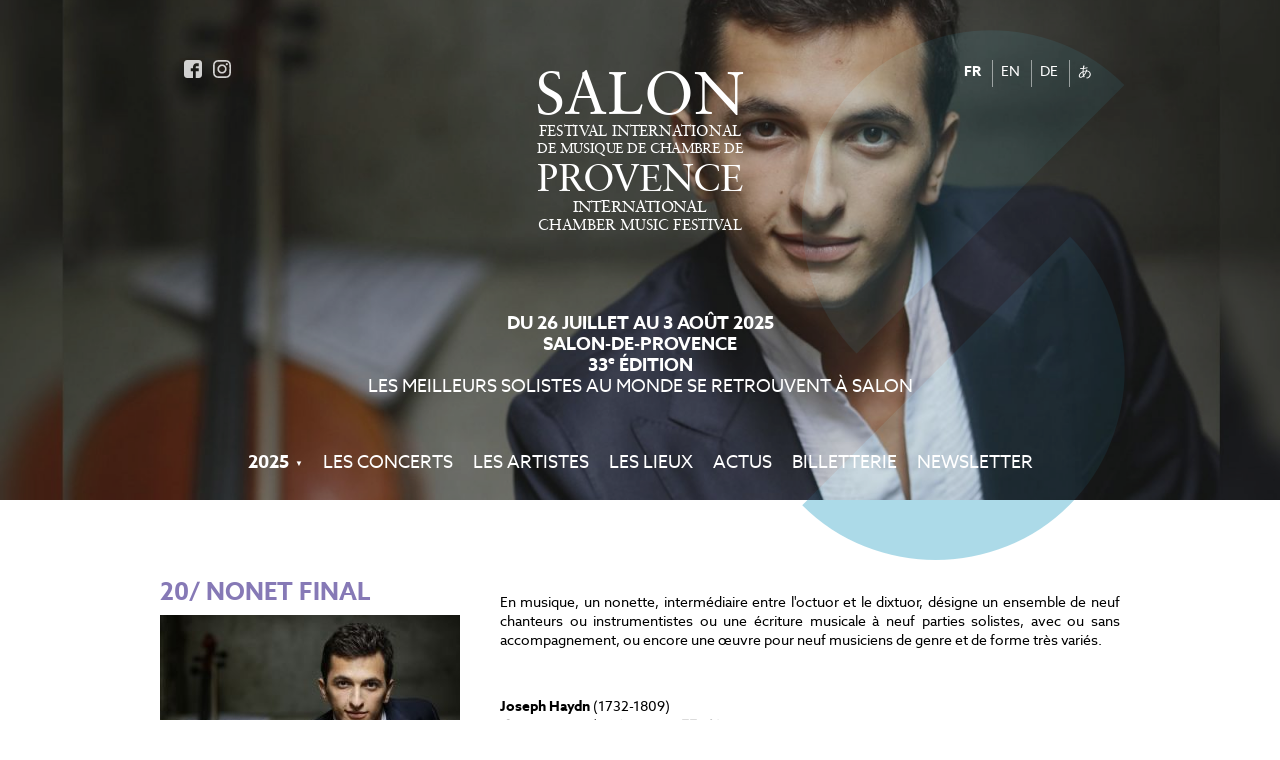

--- FILE ---
content_type: text/html; charset=UTF-8
request_url: https://festival-salon.fr/fr/concerts/106-20-nonet-final
body_size: 5192
content:
<!DOCTYPE HTML>
<html lang="fr">
<head>
	<title>Concert: 20/ Nonet Final | Festival Salon Du 26 Juillet au 3 Août 2025</title>
	<meta charset="utf-8"/>	<!--

         000000
        00    00
       00      00
       00      00

    TTTTTTTT   II   XX   XX
       TT      II    XX XX
       TT      II     XXX
       TT      II     X X
       TT      II    XX
       TT      II   XX   22
                          22
       00      00        22
       00      00       22
       00      00      22
        00    00     22
         000000     22222222

	Design made by tix02.be, 2026	-->
		<meta name="Author" content="tix02.be">
	<meta name="Copyright" content="tix02.be">
	<meta http-equiv="X-UA-Compatible" content="IE=edge">
	<meta name="description" content="Festival International de Musique de Chambre de Salon-de-Provence - Du 26 Juillet au 3 Août 2025">

	<meta name="viewport" content="width=device-width,initial-scale=1,minimum-scale=1,maximum-scale=1,user-scalable=no">
	<meta name="mobile-web-app-capable" content="yes">


	<!-- Opengraph -->
	<meta property="og:title" content="Festival International de Musique de Chambre de Salon-de-Provence" />
	<meta property="og:url" content="https://festival-salon.fr/" />
	<meta property="og:description" content="Festival International de Musique de Chambre de Salon-de-Provence - Du 26 Juillet au 3 Août 2025" />
	<meta property="og:type" content="website" />

		<meta property="og:locale" content="fr_FR">
		<meta property="og:locale:alternate" content="en_GB">
		<meta property="og:locale:alternate" content="de_DE">
		<meta property="og:locale:alternate" content="ja_JP">
		<meta property="og:image" content="https://festival-salon.fr/media/headers/musique-emperi-salon-provence-2.jpg">

	<!-- Twitter -->
	<meta name="twitter:site" content="Festival Salon">
	<meta name="twitter:card" content="summary">
	<meta name="twitter:title" content="Festival International de Musique de Chambre de Salon-de-Provence">
	<meta name="twitter:description" content="Festival International de Musique de Chambre de Salon-de-Provence - Du 26 Juillet au 3 Août 2025">

	<link rel="apple-touch-icon" sizes="57x57" href="/apple-touch-icon-57x57.png">
	<link rel="apple-touch-icon" sizes="60x60" href="/apple-touch-icon-60x60.png">
	<link rel="apple-touch-icon" sizes="72x72" href="/apple-touch-icon-72x72.png">
	<link rel="apple-touch-icon" sizes="76x76" href="/apple-touch-icon-76x76.png">
	<link rel="apple-touch-icon" sizes="114x114" href="/apple-touch-icon-114x114.png">
	<link rel="apple-touch-icon" sizes="120x120" href="/apple-touch-icon-120x120.png">
	<link rel="apple-touch-icon" sizes="144x144" href="/apple-touch-icon-144x144.png">
	<link rel="apple-touch-icon" sizes="152x152" href="/apple-touch-icon-152x152.png">
	<link rel="apple-touch-icon" sizes="180x180" href="/apple-touch-icon-180x180.png">
	<link rel="icon" type="image/png" href="/favicon-32x32.png" sizes="32x32">
	<link rel="icon" type="image/png" href="/favicon-194x194.png" sizes="194x194">
	<link rel="icon" type="image/png" href="/favicon-96x96.png" sizes="96x96">
	<link rel="icon" type="image/png" href="/android-chrome-192x192.png" sizes="192x192">
	<link rel="icon" type="image/png" href="/favicon-16x16.png" sizes="16x16">
	<link rel="manifest" href="/manifest.json">
	<link rel="mask-icon" href="/safari-pinned-tab.svg" color="#5bbad5">
	<meta name="apple-mobile-web-app-title" content="Salon">
	<meta name="application-name" content="Salon">
	<meta name="msapplication-TileColor" content="#59b5d0">
	<meta name="msapplication-TileImage" content="/mstile-144x144.png">
	<meta name="theme-color" content="#ffffff">

	<link rel="dns-prefetch" href="https://ajax.googleapis.com" />
	<link rel="dns-prefetch" href="https://v.calameo.com" />
	<link rel="dns-prefetch" href="https://www.googletagmanager.com" />

	<link rel="stylesheet" href="/assets/css/application.css?v=20250505">

	<script src="/assets/js/modernizr.js"></script>

	<script>
	var locale = 'fr';
    </script>

    <script async src="https://www.googletagmanager.com/gtag/js?id=G-CHLGBBPF09"></script>
    <script>
      window.dataLayer = window.dataLayer || [];
      function gtag(){dataLayer.push(arguments);}
      gtag('js', new Date());

      gtag('config', 'G-CHLGBBPF09');
    </script>
</head>
<body class="home fr">

	<div id="wrapper">
		<header id="header">
			<div class="holder">
				<h1 id="event-top-title">
					<span class="ett-line1">Salon</span>
					<span class="ett-line2">Festival International</span>
					<span class="ett-line3">de Musique de Chambre de</span>
					<span class="ett-line4">Provence</span>
					<span class="ett-line5">International</span>
					<span class="ett-line6">Chamber Music Festival</span>
				</h1>

				<h2 id="event-top-info">
					<span class="eti-line1">Du 26 Juillet au 3 Août 2025</span>
					<span class="eti-line2">Salon-de-Provence</span>
					<span class="eti-line3">33<sup>e</sup> édition</span>
					<span class="eti-line4">Les meilleurs solistes au monde se retrouvent à Salon</span>
				</h2>

				
				
<div nav class="primary-nav" id="primary-top-nav">
	<nav class="primary-nav-content" role="navigation">
		<ul class="menu">
			<li class="has-children year">
				<a href="/fr/" rel="home" style="font-size:1.8rem;">2025</a>
				<div class="submenu bigmenu">
										<ul class="submenu-group sg--main">
                                                <li>
							<a href="/fr/">2025</a>
						</li>
                        							                    <li><a href="/fr/archives/2024">2024</a></li>
	                    	                    <li><a href="/fr/archives/2023">2023</a></li>
	                    	                    <li><a href="/fr/archives/2022">2022</a></li>
	                    	                    <li><a href="/fr/archives/2021">2021</a></li>
	                    	                    <li><a href="/fr/archives/2020">2020</a></li>
	                    	                    <li><a href="/fr/archives/2019">2019</a></li>
	                    	                    <li><a href="/fr/archives/2018">2018</a></li>
	                    	                    <li><a href="/fr/archives/2017">2017</a></li>
	                    	                    <li><a href="/fr/archives/2016">2016</a></li>
	                    					</ul>
										<ul class="submenu-group sg--int">
                        							                    <li><a href="/fr/archives/scenes-interieures-24-25">Scènes intérieures 24/25</a></li>
	                    	                    <li><a href="/fr/archives/scenes-interieures-23-24">Scènes intérieures 23/24</a></li>
	                    	                    <li><a href="/fr/archives/scenes-interieures-22-23">Scènes intérieures 22/23</a></li>
	                    	                    <li><a href="/fr/archives/scenes-interieures-21-22">Scènes intérieures 21/22</a></li>
	                    	                    <li><a href="/fr/archives/scenes-interieures-2021">Scènes intérieures 2021</a></li>
	                    	                    <li><a href="/fr/archives/scenes-interieures-19-20">Scènes intérieures 19/20</a></li>
	                    	                    <li><a href="/fr/archives/scenes-interieures-18-19">Scènes intérieures 18/19</a></li>
	                    	                    <li><a href="/fr/archives/scenes-interieures-17-18">Scènes intérieures 17/18</a></li>
	                    	                    <li><a href="/fr/archives/les-scenes-interieures">Scènes intérieures 16/17</a></li>
	                    					</ul>
										<ul class="submenu-group sg--history">
						<li><a href="/fr/archives">Histoire</a></li>
					</ul>
				</div>
			</li>

						<li class="shows">
				<a href="/fr/" rel="home">Les Concerts</a>
			</li>
						<li class="artists">
				<a href="/fr/artistes">Les Artistes</a>			</li>
			<li class="places">
				<a href="/fr/lieux">Les Lieux</a>			</li>
						<li class="news">
				<a href="/fr/news">Actus</a>			</li>
			<li class="tickets">
				<a href="https://shop.utick.net/?pos=FESTIVALSALON&module=CATALOGUE" target="_blank">Billetterie</a>
			</li>
						<li class="newsletter ">
				<a href="/fr/newsletter">Newsletter</a>			</li>
					</ul>

										<ul class="localizator">
											<li class="active"><a href="/fr/concerts/106-20-nonet-final">FR</a></li>
											<li><a href="/en">EN</a></li>
											<li><a href="/de">DE</a></li>
											<li><a href="/ja">あ</a></li>
									</ul>
				<ul class="social-networks">
	<li class="social-network"><a href="https://www.facebook.com/festivaldesalon/" target="_blank"><img src="/assets/img/social-facebook.svg" alt="facebook"></a></li>
		<li class="social-network"><a href="https://www.instagram.com/festival_salon/" target="_blank"><img src="/assets/img/social-instagram.svg" alt="instagram"></a></li>
    </ul>

	</nav>


		<button class="hamburger hamburger--collapse" type="button">
		<span class="hamburger-box">
			<span class="hamburger-inner"></span>
		</span>
	</button>
	</div>
								<ul class="localizator">
											<li class="active"><a href="/fr/concerts/106-20-nonet-final">FR</a></li>
											<li><a href="/en">EN</a></li>
											<li><a href="/de">DE</a></li>
											<li><a href="/ja">あ</a></li>
									</ul>
				<ul class="social-networks">
	<li class="social-network"><a href="https://www.facebook.com/festivaldesalon/" target="_blank"><img src="/assets/img/social-facebook.svg" alt="facebook"></a></li>
		<li class="social-network"><a href="https://www.instagram.com/festival_salon/" target="_blank"><img src="/assets/img/social-instagram.svg" alt="instagram"></a></li>
    </ul>
			</div>

						<div id="header-slider">
				<ul id="header-slides">
										<li style="background-image:url('/media/pictures/aurelin-pascal-violoncelliste-cello-BIO-20190412092137-cover.jpg');" class="header-slide current"><img src="/media/pictures/aurelin-pascal-violoncelliste-cello-BIO-20190412092137-cover.jpg" alt="Festival Salon"></li>
									</ul>
			</div>

			<div id="salon-logotype-s"><img src="/assets/img/festival-salon-logotype@2x.png" alt="Festival de Musique de Chambre de Salon - Logotype"></div>
		</header>

		<div id="contents">
						<main id="show" role="main" class="section content">
				<div class="holder">
					
					<article class="show-details" id="show-106">
						<header class="show-details-header">
							<h1 class="show-title">20/ Nonet Final</h1>
							
														<div class="show-thumbnail">
								<img src="/media/pictures/aurelin-pascal-violoncelliste-cello-BIO-20190412092137-thumbrect.jpg" alt="20/ Nonet Final">
							</div>
														
							<h2 class="show-subtitle"></h2>
							
							<div class="show-venue">
								<time datetime="2019-08-05T20:30:00+02:00">Lundi 5 août 20h30</time>, <br>
								<span class="venue-location"><a href="/fr/lieux/3-chateau-de-l-emperi">Château de l&#039;Empéri</a></span>
															</div>
							
													</header>
						
						<main class="show-details-main user-content">
							<p>En musique, un nonette, interm&eacute;diaire entre l'octuor et le dixtuor, d&eacute;signe un ensemble de neuf chanteurs ou instrumentistes ou une &eacute;criture musicale &agrave; neuf parties solistes, avec ou sans accompagnement,&nbsp;ou encore une &oelig;uvre pour neuf musiciens de genre et de forme tr&egrave;s vari&eacute;s.</p>
<p>&nbsp;</p>
<p><strong>Joseph Haydn </strong>(1732-1809)<br /><em>Quatuor en sol majeur opus 77 n&deg;1</em></p>
<p><strong>Quatuor Mona<br /></strong><strong>Verena Chen </strong>violon<br /><strong>Roxana Rastegar </strong>violon<br /><strong>Arianna Smith </strong>alto<br /><strong>Caroline Sypniewski </strong>violoncelle</p>
<p>&nbsp;</p>
<p><strong>Jean-Baptiste Barri&egrave;re</strong> (1707-1747)<br /><em>Sonate n&deg;10 pour deux violoncelles en Sol majeur</em></p>
<p>&emsp;<strong>Claudio Boh&oacute;rquez</strong> violoncelle<br /> &emsp;<strong>Aur&eacute;lien Pascal</strong> violoncelle</p>
<div><strong>Wolfgang Amadeus Mozart</strong> (1756-1791)</div>
<p><em>Quintette en mi b&eacute;mol majeur K. 452</em></p>
<p>&emsp;<strong>Paul Meyer</strong> clarinette<br /> &emsp;<strong>Fran&ccedil;ois Meyer</strong> hautbois<br /> &emsp;<strong>Gilbert Audin</strong> basson<br /> &emsp;<strong>David Guerrier</strong> cor<br /> &emsp;<strong>Th&eacute;o Fouchenneret</strong> piano</p>
<div><strong>Amy Beach</strong> (1867-1944)</div>
<div><em>Th&egrave;me et variations pour fl&ucirc;te et quatuor &agrave; cordes opus 80 (1920)</em></div>
<div>&nbsp;</div>
<div>&emsp;<strong>Emmanuel Pahud</strong> fl&ucirc;te<br /> &emsp;<strong>Quatuor Mona </strong></div>
<p><strong>Louis Spohr</strong> (1784-1859)<br /><em>Nonette en fa majeur opus 31</em></p>
<p>&emsp;<strong>Maja Avramovic</strong> violon &emsp;<br /> &emsp;<strong>Karen Gomyo</strong> violon<br /> &emsp;<strong>Joaqu&iacute;n Riquelme Garc&iacute;a</strong> alto<br /> &emsp;<strong>Claudio Boh&oacute;rquez</strong> violoncelle<br /> &emsp;<strong>Olivier Thiery</strong> contrebasse<br /> &emsp;<strong>Paul Meyer</strong> clarinette<br /> &emsp;<strong>Fran&ccedil;ois Meyer</strong> hautbois<br /> &emsp;<strong>Gilbert Audin</strong> basson<br /> <strong>&emsp;Jimmy Charitas</strong>&nbsp;cor</p>						</main>
						
						
					</article>
					
					
					<div class="shows-navigation" role="navigation">
						<div class="shows-nav-items">
														<span class="previous-show">
								<a href="/concerts/105-19-oscar">
									<span class="arrow">&#x2794;</span>
									19/ Oscar								</a>
							</span>
														<span class="next-show">
								<a href="/concerts/109-chanson-populaire-en-trio">
									1_Chanson populaire en trio									<span class="arrow">&#x2794;</span>
								</a>
							</span>
													</div>
					</div>
				</div>
			</main>
<section id="about-text" class="section">
	<div class="holder">
		<div class="about-salon-story">
			<p>Créé en 1993 par Eric Le Sage, Paul Meyer et Emmanuel Pahud, le Festival International de Musique de Chambre de Provence (Musique à L’Empéri) rassemble chaque été une trentaine de Solistes de premier plan autour d’une programmation inédite et dans un cadre exceptionnel à l’acoustique époustouflante !</p>
		</div>
		
		<div class="about-salon-links">
			<p>
				<a href="/fr/musique-emperi">Plus d&#039;infos</a>				<a href="/fr/telechargements">Téléchargements</a>				<a href="/fr/abonnements-pass">Abonnements et Pass</a>			</p>
		</div>
	</div>
</section>		</div>



		<footer id="footer">
			<div class="holder">
				
<div nav class="primary-nav" id="primary-foot-nav">
	<nav class="primary-nav-content" role="navigation">
		<ul class="menu">
			<li class="has-children year">
				<a href="/fr/" rel="home" style="font-size:1.8rem;">2025</a>
				<div class="submenu bigmenu">
										<ul class="submenu-group sg--main">
                                                <li>
							<a href="/fr/">2025</a>
						</li>
                        							                    <li><a href="/fr/archives/2024">2024</a></li>
	                    	                    <li><a href="/fr/archives/2023">2023</a></li>
	                    	                    <li><a href="/fr/archives/2022">2022</a></li>
	                    	                    <li><a href="/fr/archives/2021">2021</a></li>
	                    	                    <li><a href="/fr/archives/2020">2020</a></li>
	                    	                    <li><a href="/fr/archives/2019">2019</a></li>
	                    	                    <li><a href="/fr/archives/2018">2018</a></li>
	                    	                    <li><a href="/fr/archives/2017">2017</a></li>
	                    	                    <li><a href="/fr/archives/2016">2016</a></li>
	                    					</ul>
										<ul class="submenu-group sg--int">
                        							                    <li><a href="/fr/archives/scenes-interieures-24-25">Scènes intérieures 24/25</a></li>
	                    	                    <li><a href="/fr/archives/scenes-interieures-23-24">Scènes intérieures 23/24</a></li>
	                    	                    <li><a href="/fr/archives/scenes-interieures-22-23">Scènes intérieures 22/23</a></li>
	                    	                    <li><a href="/fr/archives/scenes-interieures-21-22">Scènes intérieures 21/22</a></li>
	                    	                    <li><a href="/fr/archives/scenes-interieures-2021">Scènes intérieures 2021</a></li>
	                    	                    <li><a href="/fr/archives/scenes-interieures-19-20">Scènes intérieures 19/20</a></li>
	                    	                    <li><a href="/fr/archives/scenes-interieures-18-19">Scènes intérieures 18/19</a></li>
	                    	                    <li><a href="/fr/archives/scenes-interieures-17-18">Scènes intérieures 17/18</a></li>
	                    	                    <li><a href="/fr/archives/les-scenes-interieures">Scènes intérieures 16/17</a></li>
	                    					</ul>
										<ul class="submenu-group sg--history">
						<li><a href="/fr/archives">Histoire</a></li>
					</ul>
				</div>
			</li>

						<li class="artists">
				<a href="/fr/artistes">Les Artistes</a>			</li>
			<li class="places">
				<a href="/fr/lieux">Les Lieux</a>			</li>
						<li class="news">
				<a href="/fr/news">Actus</a>			</li>
			<li class="tickets">
				<a href="https://shop.utick.net/?pos=FESTIVALSALON&module=CATALOGUE" target="_blank">Billetterie</a>
			</li>
						<li class="newsletter ">
				<a href="/fr/newsletter">Newsletter</a>			</li>
					</ul>

										<ul class="localizator">
											<li class="active"><a href="/fr/concerts/106-20-nonet-final">FR</a></li>
											<li><a href="/en">EN</a></li>
											<li><a href="/de">DE</a></li>
											<li><a href="/ja">あ</a></li>
									</ul>
				<ul class="social-networks">
	<li class="social-network"><a href="https://www.facebook.com/festivaldesalon/" target="_blank"><img src="/assets/img/social-facebook.svg" alt="facebook"></a></li>
		<li class="social-network"><a href="https://www.instagram.com/festival_salon/" target="_blank"><img src="/assets/img/social-instagram.svg" alt="instagram"></a></li>
    </ul>

	</nav>


	</div>

				<div id="ticketing-info">
					<h3 class="ticketinfo-title">Billetterie et renseignements</h3>
                    <p>
						Sur internet						(assistance&nbsp;:						<a href="tel:+33626761795">06 26 76 17 95</a> / 
						<a href="mailto:info@festival-salon.fr">info@festival-salon.fr</a>)
					</p>
				</div>

				


<div id="partners-foot">
    <div class="partners-row">
        <div class="partners-group">
            <h4 class="partners-title">Directeurs artistiques</h4>
            <ul class="partners-logos">
                                <li><a href="/fr/" target="_blank"><img src="/assets/img/partners/eric-paul-emmanuel@2x.png" width="111" /></a></li>
                            </ul>
        </div>

        <div class="partners-group">
            <h4 class="partners-title">Partenaires institutionnels</h4>
            <ul class="partners-logos">
                                <li><a href="https://www.salondeprovence.fr" target="_blank"><img src="/assets/img/partners/ville-salon@2x.png" width="85" /></a></li>
                                <li><a href="http://www.regionpaca.fr" target="_blank"><img src="/assets/img/partners/region-paca@2x.png" width="160" /></a></li>
                                <li><a href="https://www.departement13.fr" target="_blank"><img src="/assets/img/partners/departement-bouche-du-rhone@2x.png" width="160" /></a></li>
                                <li><a href="https://ampmetropole.fr/" target="_blank"><img src="/assets/img/partners/la-metropole@2x.png" width="120" /></a></li>
                                <li><a href="https://spedidam.fr/" target="_blank"><img src="/assets/img/partners/spedidam@2x.png" width="85" /></a></li>
                                <li><a href="http://www.culturecommunication.gouv.fr/Regions/Drac-Paca/Politique-et-actions-culturelles/Livre-et-lecture/Bibliotheques-en-Paca/Bouches-du-Rhone" target="_blank"><img src="/assets/img/partners/rf-culture-communication@2x.png" width="75" /></a></li>
                            </ul>
        </div>
    </div>

    <div class="partners-row">
        <div class="partners-group">
            <h4 class="partners-title">Mécènes</h4>
            <ul class="partners-logos">
                                <li style="margin-left:18px"><a href="http://www.buffetcrampon.fr" target="_blank"><img src="/assets/img/partners/buffet-crampon@2x.png" width="74" /></a></li>
                                <li><a href="https://www.fnac.com/Salon-de-Provence/Fnac-Salon-de-Provence/cl455/w-4" target="_blank"><img src="/assets/img/partners/fnac-com@2x.png" width="74" /></a></li>
                                <li><a href="https://www.group-indigo.com/fr/fondation-indigo/" target="_blank"><img src="/assets/img/partners/fondation-indigo.png" width="150" /></a></li>
                            </ul>
        </div>

		    </div>

    <div class="partners-row">
        <div class="partners-group">
            <h4 class="partners-title">Partenaires</h4>
            <ul class="partners-logos">
                                <li><a href="http://www.visitsalondeprovence.com" target="_blank"><img src="/assets/img/partners/office-tourisme-salon@2x.png" width="46" /></a></li>
                                <li><a href="http://paroissesalongrans.fr" target="_blank"><img src="/assets/img/partners/paroisse-salon@2x.png" width="52" /></a></li>
                                <li><a href="https://www.eglise-protestante-unie.fr" target="_blank"><img src="/assets/img/partners/eglise-protestante-france@2x.png" width="103" /></a></li>
                                <li><a href="http://www.abbaye-de-saintecroix.fr" target="_blank"><img src="/assets/img/partners/garrigae@2x.png" width="81" /></a></li>
                                <li><a href="http://domaineroustan.fr/" target="_blank"><img src="/assets/img/partners/domaine-roustan@2x.png" width="54" /></a></li>
                                <li><a href="https://www.marius-fabre.com/fr/" target="_blank"><img src="/assets/img/partners/marius-fabre-2018@2x.png" width="59" /></a></li>
                                <li><a href="https://www.maene.be/" target="_blank"><img src="/assets/img/partners/chris-maene@2x.png" width="99" /></a></li>
                                <li><a href="https://www.lesbeates.com/" target="_blank"><img src="/assets/img/partners/les-beates.png" width="59" /></a></li>
                                <li style="opacity:.7"><a href="https://www.aixenprovence.fr/Conservatoire" target="_blank"><img src="/assets/img/partners/conservatoire-aix.png" width="108" /></a></li>
                                <li><a href="https://www.cavema.be" target="_blank"><img src="/assets/img/partners/cavema.png" width="90" /></a></li>
                                <li style="opacity:.7"><a href="https://fr.parkindigo.com/parking/salon-de-provence-13300/emperi-13010400" target="_blank"><img src="/assets/img/partners/indigo.png" width="81" /></a></li>
                                <li style="opacity:.7"><a href="https://fr.parkindigo.com/parking/salon-de-provence-13300/emperi-13010400" target="_blank"><img src="/assets/img/partners/provence-tourisme.png" width="81" /></a></li>
                                <li style="opacity:.6"><a href="https://www.myprovence.fr/" target="_blank"><img src="/assets/img/partners/olympic-location.png" width="81" /></a></li>
                            </ul>
        </div>
    </div>

    <div class="partners-row" style="margin-top:40px">
        <div class="partners-group">
            <h4 class="partners-title">Un festival membre du</h4>
            <ul class="partners-logos">
                                <li><a href="https://cofees.fr/" target="_blank"><img src="/assets/img/partners/cofees.png" width="75" /></a></li>
                            </ul>
        </div>
    </div>
</div>
			</div>


            <div class="site-credits">
                <a href="https://www.tix02.be/" target="_blank" title="tix02 : Développement web, mobile app, branding, communication visuelle">
                    <img src="https://assets.tix02.be/tix02-512.svg" alt="tix02 : Développement web, mobile app, branding, communication visuelle">
                </a>
            </div>

            		</footer>
	</div>

    <script src="https://ajax.googleapis.com/ajax/libs/jquery/2.1.0/jquery.min.js"></script>
	<script src="/assets/js/application.js?v=20250505"></script>
	

	</body>
</html>


--- FILE ---
content_type: text/css
request_url: https://festival-salon.fr/assets/css/application.css?v=20250505
body_size: 9664
content:
:root{--ease-in-sine:cubic-bezier(.47,0,.745,.715);--ease-out-sine:cubic-bezier(.39,.575,.565,1);--ease-in-out-sine:cubic-bezier(.445,.05,.55,.95);--ease-in-quad:cubic-bezier(.55,.085,.68,.53);--ease-out-quad:cubic-bezier(.25,.46,.45,.94);--ease-in-out-quad:cubic-bezier(.455,.03,.515,.955);--ease-in-cubic:cubic-bezier(.55,.055,.675,.19);--ease-out-cubic:cubic-bezier(.215,.61,.355,1);--ease-in-out-cubic:cubic-bezier(.645,.045,.355,1);--ease-in-quart:cubic-bezier(.895,.03,.685,.22);--ease-out-quart:cubic-bezier(.165,.84,.44,1);--ease-in-out-quart:cubic-bezier(.77,0,.175,1);--ease-in-quint:cubic-bezier(.755,.05,.855,.06);--ease-out-quint:cubic-bezier(.23,1,.32,1);--ease-in-out-quint:cubic-bezier(.86,0,.07,1);--ease-in-expo:cubic-bezier(.95,.05,.795,.035);--ease-out-expo:cubic-bezier(.19,1,.22,1);--ease-in-out-expo:cubic-bezier(1,0,0,1);--ease-in-circ:cubic-bezier(.6,.04,.98,.335);--ease-out-circ:cubic-bezier(.075,.82,.165,1);--ease-in-out-circ:cubic-bezier(.785,.135,.15,.86);--ease-in-back:cubic-bezier(.6,-.28,.735,.045);--ease-out-back:cubic-bezier(.175,.885,.32,1.275);--ease-in-out-back:cubic-bezier(.68,-.55,.265,1.55)}html,body,div,span,applet,object,iframe,h1,h2,h3,h4,h5,h6,p,blockquote,pre,a,abbr,acronym,address,big,cite,code,del,dfn,em,font,img,ins,kbd,q,s,samp,small,strike,strong,sub,sup,tt,var,b,u,i,center,dl,dt,dd,ol,ul,li,fieldset,form,label,legend,table,caption,tbody,tfoot,thead,tr,th,td{vertical-align:baseline;background:0 0;border:0;outline:0;margin:0;padding:0;font-size:100%}body{line-height:1}ol,ul{list-style:none}blockquote,q{quotes:none}:focus{outline:0}ins{text-decoration:none}del{text-decoration:line-through}table{border-collapse:collapse;border-spacing:0}article,aside,dialog,figure,footer,header,hgroup,menu,nav,section{margin:0;padding:0;display:block}address{font-style:normal}.resetList{margin:0;list-style:none}.smoothScroll{-webkit-overflow-scrolling:touch;overflow-y:scroll}@font-face{font-family:Azo Sans;src:url(../fonts/AzoSans-Bold.eot);src:url(../fonts/AzoSans-Bold.eot?#iefix)format("embedded-opentype"),url(../fonts/AzoSans-Bold.woff)format("woff"),url(../fonts/AzoSans-Bold.ttf)format("truetype"),url(../fonts/AzoSans-Bold.svg#8af5df702f02b9583b87bc6919a52861)format("svg");font-style:normal;font-weight:700;font-display:swap}@font-face{font-family:Azo Sans;src:url(../fonts/AzoSans-Light.eot);src:url(../fonts/AzoSans-Light.eot?#iefix)format("embedded-opentype"),url(../fonts/AzoSans-Light.woff)format("woff"),url(../fonts/AzoSans-Light.ttf)format("truetype"),url(../fonts/AzoSans-Light.svg#861a10a49fe1e2895f58ef845c0035ee)format("svg");font-style:normal;font-weight:200;font-display:swap}@font-face{font-family:Azo Sans;src:url(../fonts/AzoSans-Regular.eot);src:url(../fonts/AzoSans-Regular.eot?#iefix)format("embedded-opentype"),url(../fonts/AzoSans-Regular.woff)format("woff"),url(../fonts/AzoSans-Regular.ttf)format("truetype"),url(../fonts/AzoSans-Regular.svg#b72d077470abd414c05768df00da1e4b)format("svg");font-style:normal;font-weight:400;font-display:swap}@font-face{font-family:Sabon LT Std;src:url(../fonts/SabonLTStd-Bold.eot);src:url(../fonts/SabonLTStd-Bold.eot?#iefix)format("embedded-opentype"),url(../fonts/SabonLTStd-Bold.woff)format("woff"),url(../fonts/SabonLTStd-Bold.ttf)format("truetype"),url(../fonts/SabonLTStd-Bold.svg#70ee491c7f6360e9684699aa507e5d7d)format("svg");font-style:normal;font-weight:700;font-display:swap}@font-face{font-family:Sabon LT Std;src:url(../fonts/SabonLTStd-Italic.eot);src:url(../fonts/SabonLTStd-Italic.eot?#iefix)format("embedded-opentype"),url(../fonts/SabonLTStd-Italic.woff)format("woff"),url(../fonts/SabonLTStd-Italic.ttf)format("truetype"),url(../fonts/SabonLTStd-Italic.svg#65e22b9ff987985f5952bc77b8b46d72)format("svg");font-style:italic;font-weight:400;font-display:swap}@font-face{font-family:Sabon LT Std;src:url(../fonts/SabonLTStd-Roman.eot);src:url(../fonts/SabonLTStd-Roman.eot?#iefix)format("embedded-opentype"),url(../fonts/SabonLTStd-Roman.woff)format("woff"),url(../fonts/SabonLTStd-Roman.ttf)format("truetype"),url(../fonts/SabonLTStd-Roman.svg#59d15594ba56e08ed9074d156572c263)format("svg");font-style:normal;font-weight:400;font-display:swap}*{box-sizing:border-box}html,body{height:100%}html{font-size:62.5%}body{text-align:left;background-color:#fff;font:1.4rem/18px Azo Sans;overflow-x:hidden}html>body{font-size:14px}h1,h2,h3,h4,h5,h6{font-weight:400}ul,ol{margin:0;padding:0;list-style:none}strong,b{font-weight:700}a{text-decoration:none}.issuubox a{color:#878786;font-weight:700}.issuubox a:hover{color:#e20714}.no-touch.csstransitions a{transition:all .2s ease-out}.user-content p,.user-content li{line-height:1.4}.user-content p{margin:1em 0}.user-content ul,.user-content ol{margin:0 0 1.5em 20px}.user-content ul{list-style:square}.user-content ol{list-style:decimal}.user-content li{margin:.5em 0}.user-content a{color:#e20714;font-weight:700;display:inline-block;position:relative}.user-content a:after{content:" ";background:#fdb8bc;width:100%;height:1px;transition:all .2s ease-out;display:block;position:absolute;bottom:-2px;left:0}.user-content a:hover{color:#8679b6}.user-content a:hover:after{background-color:#8679b6}.page-title{text-transform:uppercase;color:#8679b6;font-size:2.4rem;font-weight:700;line-height:1.2}.primary-nav{text-align:center;font-size:1.8rem}.primary-nav .primary-nav-content>.menu>li{text-transform:uppercase;vertical-align:middle;display:inline-block;position:relative}.primary-nav .primary-nav-content>.menu>li a{padding:8px;line-height:1;display:block}.primary-nav .primary-nav-content>.menu>li.has-children>a:after{content:"▼";vertical-align:middle;margin-left:6px;font-size:.8rem;display:inline-block}.primary-nav .primary-nav-content>.menu>li.has-children:hover .submenu{display:block}.primary-nav .primary-nav-content>.menu>li.has-children:hover .submenu.bigmenu{display:flex}.primary-nav .primary-nav-content>.menu>li:first-child>a{font-size:2.4rem;font-weight:700}.primary-nav .primary-nav-content .submenu{background-color:#fff;width:220px;padding:20px 10px;font-size:1.4rem;display:none;position:absolute;top:40px;left:50%;transform:translate(-50%);box-shadow:0 0 20px #0000001a}.primary-nav .primary-nav-content .submenu.bigmenu{width:465px;padding-left:0;padding-right:0;left:-10px;transform:none}.primary-nav .primary-nav-content .submenu.bigmenu>.submenu-group{text-align:left;padding:0 10px}.primary-nav .primary-nav-content .submenu.bigmenu>.submenu-group>li{min-height:32px}.primary-nav .primary-nav-content .submenu.bigmenu>.submenu-group.sg--main{flex:0 0 100px;font-size:1.6rem}.primary-nav .primary-nav-content .submenu.bigmenu>.submenu-group.sg-int{flex:0 0 200px}.primary-nav .primary-nav-content .submenu.bigmenu>.submenu-group.sg-history{flex:0 0 60px}.primary-nav .primary-nav-content .submenu.bigmenu:before{left:28px!important}.primary-nav .primary-nav-content .submenu:before{content:" ";transform-origin:50%;background-color:#fff;width:20px;height:20px;display:block;position:absolute;top:-8px;left:calc(50% - 6px);transform:rotate(45deg)}.primary-nav .primary-nav-content .submenu a{text-transform:none;padding:6px 16px;display:block;color:#4a4a4a!important}.primary-nav .primary-nav-content .submenu a:hover{opacity:.7}@media (-ms-high-contrast:none){#primary-top-nav{margin-bottom:-50px}}#primary-top-nav .hamburger{z-index:999;display:none;position:fixed;top:10px;left:10px}#primary-top-nav .menu a:hover{color:#fff}#primary-top-nav .menu li>a{color:#fff;position:relative}#primary-top-nav .menu li>a:hover{color:#fff}#primary-top-nav .menu li>a:before{content:" ";position:absolute;left:0}#primary-top-nav .menu li.has-children>a:before{z-index:-2;background-color:#0000;width:100%;height:50px;top:0}#primary-top-nav .menu li:not(.has-children)>a{overflow:hidden}#primary-top-nav .menu li:not(.has-children)>a:before{background-color:#fff;width:0;height:2px;transition:all .2s ease-out;bottom:0}#primary-top-nav .menu li:not(.has-children)>a:hover:before{width:100%}#primary-top-nav .menu .active a{font-weight:700}#primary-foot-nav{border-top:1px solid #59b5d0;border-bottom:1px solid #59b5d0;margin:40px 0;padding:10px 0;font-size:1.6rem}#primary-foot-nav .menu a{color:#4a4a4a}#primary-foot-nav .menu a:hover{color:#8679b6}#primary-foot-nav .menu>li a{padding:8px 12px}#primary-foot-nav .menu .active a{color:#59b5d0}#primary-foot-nav .menu .submenu{background-color:#59b5d0}#primary-foot-nav .menu .submenu li a{color:#fff!important}#primary-foot-nav .menu .submenu:before{background-color:#59b5d0}.localizator{text-align:right;position:absolute;top:60px;right:20px}.localizator>li{padding:0 4px;display:inline-block}.localizator>li:not(:first-child){border-left:1px solid #ffffff80}.localizator>li.active a{font-weight:700}.localizator a{color:#fff;border-bottom:1px solid #0000;padding:4px;display:block}.localizator a:hover{border-color:#fff}.holder{width:98vw;max-width:960px;margin-left:auto;margin-right:auto}#page .holder{max-width:640px}#page .holder .user-content{text-align:justify;-webkit-hyphens:auto;hyphens:auto}.section .holder{padding:40px 0}.section:not(:first-child):before{content:"";background-color:#ccc;width:200px;height:1px;margin:40px auto;display:block}#wrapper{position:relative}#header{color:#fff;text-align:center;z-index:3;background-color:#4a4a4a;height:500px;margin-bottom:40px;position:relative}#header .holder{z-index:2;flex-direction:column;justify-content:space-between;height:500px;padding:40px 0 20px;transition:background-color .2s ease-out;display:flex;position:relative}#header-slider{z-index:1;opacity:.75;width:100%;height:500px;position:absolute;top:0;left:0;overflow:hidden}#header-slides,#header-slides .header-slide{width:100%;height:100%}#header-slides{position:relative}#header-slides .header-slide{opacity:0;background:50%/cover no-repeat;transition:all 2s;position:absolute}#header-slides .header-slide.current{opacity:1}#header-slides .header-slide img{display:none}#event-top-title{text-transform:uppercase;text-align:center;font-family:Sabon LT Std;transform:scale(.75)}#event-top-title>span{display:block}#event-top-title>span:first-child{font-size:8rem;line-height:1}#event-top-title>span:nth-child(2){font-size:2rem;line-height:.5}#event-top-title>span:nth-child(3){font-size:1.8rem;line-height:2}#event-top-title>span:nth-child(4){font-size:5rem;line-height:1}#event-top-title>span:nth-child(5){font-size:2.1rem;line-height:1}#event-top-title>span:nth-child(6){font-size:2rem;line-height:1.4}#event-top-info{text-transform:uppercase;font-size:1.8rem;font-weight:700;line-height:1.2}#event-top-info>span{display:block}#event-top-info>span:nth-child(4){font-weight:400}#event-top-info>span sup{text-transform:none;vertical-align:super;font-size:.66em;line-height:.66}#salon-logotype-s,#salon-logotype-s img{width:323px;height:530px}#salon-logotype-s{margin-left:162px;position:absolute;bottom:-60px;left:50%}.main-sponsor{width:90px;height:90px;position:absolute;top:30px;left:20px}.main-sponsor a,.main-sponsor img{width:100%;height:100%;display:block}.main-sponsor+.social-networks{transform:translate(140px)}#header>.holder>.social-networks{text-align:left;margin:0;list-style:none;position:absolute;top:60px;left:20px}.social-network{vertical-align:middle;margin:0 4px;display:inline-block}.social-network a{opacity:.8}.social-network a:hover{opacity:1}.social-network img{width:18px;height:18px}.header-fix{padding-top:520px}.header-fix #header{z-index:99;width:100%;position:fixed;top:-420px;left:0}.header-fix #header .holder{background-color:#0006;width:100vw;max-width:100vw}.header-fix #salon-logotype-s{overflow:hidden}#contents{z-index:2;position:relative}.day-intro{border-top:1px solid #ccc;border-bottom:1px solid #ccc;margin:20px 20px 40px;padding:20px}.day-intro .user-content{max-width:640px;margin:auto}.link-back{text-align:center;text-transform:uppercase;margin:80px 0 0;font-family:Sabon LT Std}.link-back:before{content:"";background-color:#ccc;width:200px;height:1px;margin:20px auto;display:block}.link-back a{color:#878786}.link-back a:before{color:#fff;content:"➔";background-color:#878786;border-radius:50%;width:20px;height:20px;margin-right:4px;line-height:23px;transition:all .2s ease-out;display:inline-block;transform:rotate(180deg)}.link-back a:hover{color:#4a4a4a}.link-back a:hover:before{background-color:#4a4a4a;margin-right:8px}.link-all-shows{text-align:center;text-transform:uppercase;margin:80px 0 0;font-family:Sabon LT Std}.link-all-shows:before{content:"";background-color:#ccc;width:200px;height:1px;margin:20px auto;display:block}.link-all-shows a{color:#878786}.link-all-shows a:after{color:#fff;content:"➔";background-color:#878786;border-radius:50%;width:20px;height:20px;margin-left:4px;line-height:23px;transition:all .2s ease-out;display:inline-block}.link-all-shows a:hover{color:#4a4a4a}.link-all-shows a:hover:after{background-color:#4a4a4a;margin-left:8px}.link-all-shows+.link-back{margin-top:20px}#day-by-day{overflow:hidden}#dbd-header{text-align:center;margin-bottom:40px;position:relative}#dbd-header .dbd-title,#dbd-header .dbd-date{text-transform:uppercase;font-weight:700;line-height:1.2}#dbd-header .dbd-date-details a{color:#878786;text-transform:lowercase;background-color:#f1f1f1;border-radius:14px;padding:3px 8px;line-height:1;display:inline-block}#dbd-header .dbd-date-details a:hover{color:#fff;background-color:#59b5d0}#dbd-header .dbd-title{color:#878786;font-size:2.4rem}#dbd-header .dbd-title a{color:#878786}#dbd-header .dbd-title a:hover{color:#59b5d0}#dbd-header .dbd-date{color:#8679b6;font-size:4.8rem}#dbd-header .dbd-date a{color:#8679b6}#dbd-header .dbd-date a:hover{color:#59b5d0}#dbd-header .dbd-controls{background:#f39;width:100%;position:absolute;top:35px;left:0}#dbd-header .dbd-controls a{color:#4a4a4a;width:33.3333%;padding:10px;display:block;position:absolute}#dbd-header .dbd-controls a.dbd-controls-prev{text-align:right;left:0}#dbd-header .dbd-controls a.dbd-controls-next{text-align:left;right:0}#dbd-header .dbd-controls a:hover{color:#8679b6}#dbd-days-wrapper #dbd-days,#dbd-days-wrapper .dbd-day-program{margin:0;list-style:none}#dbd-days-wrapper #dbd-days>li,#dbd-days-wrapper .dbd-day-program>li{margin:0}#dbd-days{transition:translate .8s var(--ease-out-expo);display:flex}.dbd-day{--dbd-accent:#8679b6;--dbd-hover:#000;opacity:.2;flex:0 0 100%;max-width:100%;transition:opacity .2s ease-out}.dbd-day .dbd-show-title a{color:var(--dbd-accent)}.dbd-day .dbd-show-title a:hover{color:var(--dbd-hover)}.dbd-day .dbd-show-artist a:hover{color:var(--dbd-accent)}.dbd-day.dbd-day-active,.dbd-day.active{opacity:1}.dbd-day:nth-child(4n+2){--dbd-accent:#3fa435}.dbd-day:nth-child(4n+3){--dbd-accent:#e20714}.dbd-day:nth-child(4n+4){--dbd-accent:#59b5d0}.dbd-day-program{display:flex}.dbd-day-show-holder{width:33.3333%;position:relative}.dbd-show{padding:210px 10px 40px}.dbd-show a{color:#000}.dbd-show-title{text-transform:uppercase;margin-bottom:.75em;font-size:1.8rem;font-weight:700;line-height:1.2}.dbd-show-artist{color:#4a4a4a;font-size:1.4rem}.dbd-show-artist a{font-weight:700}.dbd-show-thumb{width:300px;height:200px;position:absolute;top:0;left:10px;overflow:hidden}.no-touch .dbd-show-thumb img{transform-origin:50%;transition:all .2s ease-out}.no-touch .dbd-show-thumb a:hover img{transform:scale(1.1)}.dbd-show-thumb,.dbd-show-thumb img{width:300px;height:200px}.dbd-show-info{color:#878786;font-family:Sabon LT Std}.dbd-show-info a{color:#878786}.dbd-show-info a:hover{color:#4a4a4a}.dbd-show-options-link{text-transform:uppercase;color:#878786;margin-right:5px;padding:2px 0;font-family:Azo Sans;font-weight:700;line-height:1;display:inline-block}a.dbd-show-book-now{border-bottom:2px solid #3fa435}a.dbd-show-book-now:hover{color:#3fa435}a.dbd-show-ical-save{border-bottom:2px solid #e20714}a.dbd-show-ical-save:hover{color:#e20714}.dbd-show-footer{position:absolute;bottom:0;left:10px}#artists-list{flex-wrap:wrap;width:100%;display:flex}#artists-list>.artist-holder{width:33.3333%}#artists-list>.artist-holder .artist{padding-top:210px;padding-bottom:20px;position:relative}#artists-list>.artist-holder .dbd-show-thumb{left:0}#venues-list{flex-wrap:wrap;width:100%;display:flex}#venues-list>.venue-holder{width:33.3333%}#venues-list>.venue-holder .show,#venues-list>.venue-holder .dbd-show{margin:0 10px 40px;padding-top:210px;padding-bottom:30px;position:relative}#venues-list>.venue-holder .dbd-show-title a{color:#8679b6}#venues-list>.venue-holder .dbd-show-title a:hover{color:#000}#venues-list>.venue-holder .dbd-show-thumb,#venues-list>.venue-holder .dbd-show-footer{left:0}#locations-list{flex-wrap:wrap;width:100%;display:flex}#locations-list>.location-holder{width:33.3333%}#locations-list>.location-holder .location{padding-top:210px;padding-bottom:20px;position:relative}#locations-list>.location-holder .dbd-show-thumb{left:0}.location-details{display:flex}.location-details-header{width:33.3333%}.location-venues{width:66.6667%}.location-title{text-transform:uppercase;color:#e20714;margin-bottom:.75em;font-size:1.8rem;font-weight:700;line-height:1.2}.location-title.aside-location-title{text-align:center;color:#878786}.location-venues-title{color:#8679b6;font-size:1.6rem;font-weight:700}.location-venue{margin:12px 0}.location-venue .location-show-thumb,.location-venue .location-show-thumb img{width:75px;height:75px}.location-venue .location-show-info,.location-venue .location-show-thumb{vertical-align:middle;display:inline-block}.location-venue .location-show-title{text-transform:uppercase;font-size:1.6rem;font-weight:700;transition:all .2s ease-out}.location-venue .location-show-thumb{margin-right:12px;position:relative;overflow:hidden}.location-venue .location-show-thumb img{transform-origin:50%;backface-visibility:hidden;transition:all .2s ease-out;display:block;position:absolute;transform:translateZ(0)}.location-venue .location-show-time{color:#878786;font-family:Sabon LT Std;transition:all .2s ease-out}.location-venue a{color:#4a4a4a;display:block}.location-venue a:hover .location-show-thumb img{transform:scale(1.1)}.location-venue a:hover .location-show-title{color:#8679b6}.location-venue a:hover .location-show-time{color:#4a4a4a}#about-text{text-align:center;color:#4a4a4a}#about-text .about-salon-story{margin-bottom:20px;font-family:Sabon LT Std;font-size:1.8rem;line-height:1.4}#about-text .about-salon-links{text-transform:uppercase;font-size:1.4rem;font-weight:700;line-height:1.4}#about-text .about-salon-links a{color:#878786;border-bottom:2px solid;margin:0 8px;padding:10px 4px;line-height:1;display:inline-block}#about-text .about-salon-links a:first-child{border-bottom-color:#fdb8bc}#about-text .about-salon-links a:first-child:hover{color:#e20714;border-bottom-color:#e20714}#about-text .about-salon-links a:nth-child(2){border-bottom-color:#d0eaf2}#about-text .about-salon-links a:nth-child(2):hover{color:#59b5d0;border-bottom-color:#59b5d0}#about-text .about-salon-links a:nth-child(3){border-bottom-color:#c0e9bc}#about-text .about-salon-links a:nth-child(3):hover{color:#3fa435;border-bottom-color:#3fa435}#fest-info>.holder{display:flex}#fest-info>.holder>aside{width:50%}.aside-title{text-transform:uppercase;margin-bottom:20px;font-size:1.8rem;font-weight:700}#fest-brochure .aside-title{color:#59b5d0}#fest-addresses .aside-title{color:#e20714}#fest-addresses .addresses-list{flex-wrap:wrap;display:flex}#fest-addresses .addresses-list>.address{width:50%}.address{margin-bottom:16px;font-size:1.6rem}.address .address-name{color:#4a4a4a;margin-bottom:4px;font-weight:700}.address address{color:#878786;font-family:Sabon LT Std}#footer{text-align:center;padding:40px 0}#ticketing-info{margin:60px 0}#ticketing-info p{text-transform:uppercase;color:#878786;font-weight:700;line-height:1.3}@media screen and (min-width:500px){#ticketing-info p{font-size:1.8rem}}@media screen and (min-width:375px) and (max-width:499px){#ticketing-info p{font-size:1.6rem}}@media screen and (max-width:374px){#ticketing-info p{font-size:1.4rem}}#ticketing-info p a{color:#878786;white-space:nowrap}#ticketing-info p a:hover{color:#3fa435}.ticketinfo-title{text-transform:uppercase;color:#000;margin-bottom:8px;font-size:1.2rem;font-weight:700}.partners-row{flex-wrap:wrap;display:flex}.partners-group{margin:auto}.partners-group:not(:first-child) .partners-logos{padding-left:20px}.partners-logos{flex-wrap:wrap;justify-content:space-evenly;align-items:center;height:138px;display:flex}.partners-logos>li{margin:8px}.partners-logos.top-partners>li:first-child{margin-right:40px}.partners-title{text-transform:uppercase;color:#4a4a4a;margin-bottom:10px;font-size:1.2rem}.show-details{display:flex}.show-details .show-venue{font-family:Sabon LT Std}.show-details .venue-location a{color:#4a4a4a}.show-details .venue-location a:hover{color:#e20714}.show-title{text-transform:uppercase;color:#8679b6;font-size:2.4rem;font-weight:700;line-height:1.2}.show-subtitle{text-transform:uppercase;margin:.5em 0;font-family:Sabon LT Std;font-size:1.8rem;line-height:1.2}.show-thumbnail{margin:.5em 0}.show-details-header{width:33.3333%;padding-right:20px}.show-details-main{text-align:justify;-webkit-hyphens:auto;hyphens:auto;width:66.6667%;padding-left:20px}.shows-navigation{text-align:center;margin:40px 0 0;font-size:1.2rem}.shows-navigation .shows-nav-items{width:100%;display:flex}.shows-navigation .shows-nav-items>span{width:50%;padding:8px 0;display:block}.shows-navigation:before{content:"";background-color:#ccc;width:200px;height:1px;margin:40px auto;display:block}.shows-navigation a{color:#4a4a4a;text-transform:uppercase}.shows-navigation a:hover{color:#59b5d0}.shows-navigation a .arrow{color:#fff;background-color:#4a4a4a;border-radius:50%;width:20px;height:20px;line-height:23px;display:inline-block}.shows-navigation .previous-show a .arrow{transform-origin:50%;margin-right:6px;position:relative;top:-3px;transform:rotate(-180deg)}.shows-navigation .next-show a .arrow{margin-left:6px}.section-footer{text-align:center;margin-top:18px}.section-footer .sf-link{text-transform:uppercase;color:#878786;border-bottom:2px solid #a8d8e7;margin:0 8px;padding:10px 4px;font-weight:700;line-height:1;display:inline-block}.section-footer .sf-link:hover{color:#59b5d0;border-bottom-color:#59b5d0}.artist-details{display:flex}.artist-details .show-venue{font-family:Sabon LT Std;line-height:1.4}.artist-details .show-venue:not(:first-of-type){border-bottom:1px solid #f1f1f1}.artist-details .venue-location a{color:#4a4a4a}.artist-details .venue-location a:hover{color:#e20714}.artist-title{text-transform:uppercase;color:#8679b6;font-size:2.4rem;font-weight:700;line-height:1.2}.artist-websites{text-align:center;margin:1em 0 2em;font-weight:700}.artist-websites a{text-align:center;color:#4a4a4a;text-transform:uppercase;margin:0 4px;padding:8px;line-height:1;display:inline-block;position:relative;overflow:hidden}.artist-websites a:after{content:" ";background-color:#ccc;width:100%;height:1px;transition:all .2s ease-out;position:absolute;bottom:0;left:-100%}.artist-websites a:hover{color:#e20714}.artist-websites a:hover:after{background-color:#e20714;left:0}.artists-shows{margin:10px 0}.artist-show-title{color:#878786;text-transform:uppercase;font-weight:700}.related-show-title{text-transform:uppercase;margin:.5em 0 .25em;font-family:Sabon LT Std;font-size:1.8rem;line-height:1.2}.related-show-title a{color:#4a4a4a}.related-show-title a:hover{color:#8679b6}.artist-thumbnail{margin:.5em 0}.artist-details-header{width:33.3333%;padding-right:20px}.artist-details-main{text-align:justify;-webkit-hyphens:auto;hyphens:auto;width:66.6667%;padding-left:20px}#news.section .page-title,#artists.section .page-title{text-align:center;margin-bottom:40px}.news-holder{max-width:600px;margin:auto}#news-list{flex-wrap:wrap;justify-content:center;display:flex}#news-list .news-holder{width:33.3333%;margin:0;padding:20px}#news-list .news .news-title{min-height:58px}#news-list .news .news-footer{text-align:left}#news-list .news .news-footer>a{margin-left:-5px}.news .news-header{margin-bottom:12px;font-family:Azo Sans}.news .news-title{text-transform:uppercase;color:#59b5d0;font-size:2.1rem;line-height:1.4}.news .news-title a{color:#59b5d0}.news .news-title a:hover{color:#8679b6}.news .news-date{color:#878786;font-size:1.4rem;line-height:1.4}.news .news-content{font-family:Sabon LT Std;font-size:1.8rem;line-height:1.4}.news .news-content p{margin:1em 0}.news .news-footer{text-align:center;margin-top:18px}.news .news-footer a,.news .news-footer .disabled-link{text-transform:uppercase;margin:0 8px;padding:10px 4px;font-weight:700;line-height:1;display:inline-block}.news .news-footer a{color:#878786;border-bottom:2px solid}.news .news-footer a.previous,.news .news-footer a.next{border-bottom-color:#a8d8e7}.news .news-footer a.previous:hover,.news .news-footer a.next:hover{color:#59b5d0;border-bottom-color:#59b5d0}.news .news-footer a.back{border-bottom-color:#fdb8bc}.news .news-footer a.back:hover{color:#e20714;border-bottom-color:#e20714}.news .news-footer .disabled-link{color:#ccc;cursor:default;border-bottom:2px solid #0000}#latest-news .aside-title{text-align:center}#latest-news .aside-title a{color:#3fa435}#latest-news .aside-title a:hover{color:#8679b6}#latest-news #news-list .news .news-title{min-height:0;font-size:1.8rem}#latest-news #news-list .news .news-content{font-size:1.6rem}.paginator{text-align:center;margin-top:36px;font-family:Sabon LT Std;font-size:1.6rem;line-height:1}.paginator>ul li{margin:0 2px;display:inline-block}.paginator>ul a{color:#4a4a4a;border-bottom:2px solid #0000;padding:4px;display:block}.paginator>ul a:hover{border-bottom-color:#878786}.paginator>ul li.disabled a{color:#ccc;border-bottom-color:#0000!important}.paginator>ul li.active a{color:#59b5d0;border-bottom-color:#59b5d0;font-weight:700}form .asterisk{color:red}form .indicates-required{margin-block:1em}input,textarea,select,button{font-family:inherit;font-size:1.2em}input[type=text],input[type=url],input[type=tel],input[type=number],input[type=email],input[type=date],input[type=datetime],input[type=time]{border:0;padding-block:1rem;padding-inline:1rem}.input:is(.text,.email,.url,.tel,.number,.date,.datetime,.time){border:1px solid #ccc;flex-direction:column;display:flex}.input:is(.text,.email,.url,.tel,.number,.date,.datetime,.time)>label{color:#878786;gap:.5rem;padding-block-start:1rem;padding-inline:1rem;font-size:.85em;transition:color .2s;display:inline-flex}.input:is(.text,.email,.url,.tel,.number,.date,.datetime,.time):focus,.input:is(.text,.email,.url,.tel,.number,.date,.datetime,.time):focus-within{border-color:#878786}.input:is(.text,.email,.url,.tel,.number,.date,.datetime,.time):focus>label,.input:is(.text,.email,.url,.tel,.number,.date,.datetime,.time):focus-within>label{color:#4a4a4a}.input+.input,.input+.submit{margin-block-start:1em}.submit{text-align:right}[type=submit]{appearance:none;text-transform:uppercase;color:#59b5d0;cursor:pointer;background:0 0;border:0;border-bottom:2px solid;padding:1rem;font-size:1em;font-weight:700;line-height:1;display:inline-flex}:root{--site-credits-w:32px;--site-credits-x:1.5vw;--site-credits-y:1.5vw}.site-credits{bottom:var(--site-credits-y);right:var(--site-credits-x);width:var(--site-credits-w);height:var(--site-credits-w);position:absolute}.site-credits a,.site-credits img{width:100%;height:100%;display:block}.site-credits a{opacity:.5}.site-credits a:hover{opacity:1}.hamburger{cursor:pointer;font:inherit;color:inherit;text-transform:none;background-color:#0000;border:0;width:60px;height:60px;margin:0;padding:10px;transition-property:opacity,filter;transition-duration:.15s;transition-timing-function:linear;display:inline-block;overflow:visible;transform:scale(.75)}.hamburger:hover,.hamburger.is-active{opacity:1}.hamburger-box{width:40px;height:24px;display:inline-block;position:relative}.hamburger-inner{display:block;top:50%}.hamburger-inner,.hamburger-inner:before,.hamburger-inner:after{background-color:#fff;border-radius:4px;width:40px;height:4px;transition-property:transform;transition-duration:.15s;transition-timing-function:ease;position:absolute}.hamburger-inner:before,.hamburger-inner:after{content:"";display:block}.hamburger-inner:before{top:-10px}.hamburger-inner:after{bottom:-10px}.hamburger--collapse .hamburger-inner{transition-duration:.15s;transition-delay:.15s;transition-timing-function:cubic-bezier(.55,.055,.675,.19);top:auto;bottom:0}.hamburger--collapse .hamburger-inner:after{transition:top .3s cubic-bezier(.33333,.66667,.66667,1) .3s,opacity .1s linear;top:-20px}.hamburger--collapse .hamburger-inner:before{transition:top .12s cubic-bezier(.33333,.66667,.66667,1) .3s,transform .15s cubic-bezier(.55,.055,.675,.19)}.hamburger--collapse.is-active .hamburger-inner{transition-delay:.32s;transition-timing-function:cubic-bezier(.215,.61,.355,1);transform:translateY(-10px)rotate(-45deg)}.hamburger--collapse.is-active .hamburger-inner:after{opacity:0;transition:top .3s cubic-bezier(.33333,0,.66667,.33333),opacity .1s linear .27s;top:0}.hamburger--collapse.is-active .hamburger-inner:before{transition:top .12s cubic-bezier(.33333,0,.66667,.33333) .18s,transform .15s cubic-bezier(.215,.61,.355,1) .42s;top:0;transform:rotate(-90deg)}@-ms-viewport{width:device-width}@media (min-width:1000px){.primary-nav .social-networks,.primary-nav .localizator{display:none}}@media only screen and (max-width:999px){#salon-logotype-s{margin-left:0;left:auto;right:20px}#header>.holder>.social-networks,#header>.holder>.localizator{display:none}.main-sponsor{left:auto;right:20px}#primary-top-nav .social-networks,#primary-top-nav .localizator{display:flex}#primary-top-nav .localizator{justify-content:flex-end;font-size:1.3rem}#primary-top-nav .localizator>li{border:0!important}#primary-top-nav .social-networks{color:#4a4a4a;padding:40px 0}#primary-top-nav .social-networks a{color:inherit}#primary-top-nav .primary-nav-content{z-index:998;text-align:left;-webkit-overflow-scrolling:touch;background-color:#59b5d0;width:300px;max-width:100%;height:100vh;padding:120px 20px 20px;transition:left .4s;position:fixed;top:0;left:-300px;overflow-y:scroll}#primary-top-nav .primary-nav-content li{display:block}#primary-top-nav .primary-nav-content .menu>li{margin-bottom:8px;font-size:1.4rem;line-height:1.4}#primary-top-nav .primary-nav-content a{color:#fff!important}#primary-top-nav .primary-nav-content a:after,#primary-top-nav .primary-nav-content a:before{display:none}#primary-top-nav .primary-nav-content a:hover{color:#fff;opacity:.7}#primary-top-nav .primary-nav-content .submenu{background-color:#0000;margin-top:8px;padding:0 10px 20px;display:block;position:static;transform:none;box-shadow:0 0 #0000;width:auto!important}#primary-top-nav .primary-nav-content .submenu:before{display:none}#primary-top-nav .primary-nav-content .submenu li{margin:1px 0}#primary-top-nav .primary-nav-content .submenu li>a{padding-top:4px;padding-bottom:4px;display:inline-block}#primary-top-nav .primary-nav-content .submenu.bigmenu,#primary-top-nav .hamburger{display:block}.navigation-shown{overflow:hidden}.navigation-shown #primary-top-nav .primary-nav-content{left:0}#primary-foot-nav{display:none}#footer .holder{border-top:1px solid #59b5d0}#partners-foot img{max-width:100%;height:auto}#header{z-index:99;height:400px}#header .holder,#header-slider{height:400px}.header-fix{padding-top:0}.header-fix #header{position:relative}.location-details .location-details-header{width:320px}.location-details .location-venues{flex:1}.location-details .location-venue a{display:flex}.location-details .location-venue a .location-show-info{flex:1;margin:auto 0}.show-details .show-details-header{width:320px;padding:0}.show-details .show-details-main{flex:1;padding-left:0;padding-right:20px}.artist-details .artist-details-header{width:320px;padding:0}.artist-details .show-details-main{flex:1;padding-left:0;padding-right:20px}}@media only screen and (max-width:959px){.dbd-show,#locations-list>.location-holder .location,#artists-list>.artist-holder>.artist{padding-top:170px}.dbd-show .dbd-show-thumb,#locations-list>.location-holder .location .dbd-show-thumb,#artists-list>.artist-holder>.artist .dbd-show-thumb{max-width:calc(100% - 20px);height:160px}.dbd-show .dbd-show-thumb img,#locations-list>.location-holder .location .dbd-show-thumb img,#artists-list>.artist-holder>.artist .dbd-show-thumb img{margin-left:-150px;position:absolute;top:0;left:50%}.dbd-show .show-title,#locations-list>.location-holder .location .show-title,#artists-list>.artist-holder>.artist .show-title{font-size:2.1rem}#locations-list .dbd-show-title,#artists-list .dbd-show-title{font-size:1.4rem}#fest-info .aside-title{text-align:center}#fest-info>.holder{flex-direction:column-reverse}#fest-info>.holder>aside{width:auto;max-width:600px;margin:auto}#fest-addresses .address{text-align:center}#fest-brochure{overflow:hidden}#fest-brochure:before{content:"";background-color:#ccc;width:200px;height:1px;margin:40px auto;display:block}#fest-brochure iframe{max-width:100%}#footer{padding-bottom:120px}#credits{margin-left:-30px;left:50%;right:auto}}@media only screen and (max-width:750px){#dbd-header .dbd-date{font-size:3.6rem}#dbd-header .dbd-controls a{width:25%;font-size:1.2rem;top:50%;transform:translateY(-50%)}.dbd-show .show-title{font-size:1.8rem}#news-list{flex-direction:column}#news-list>.news-holder{width:600px;max-width:100%;margin:0 auto 40px}}@media only screen and (max-width:700px){#event-top-title,#event-top-info{transform-origin:50%}#event-top-title{transform:scale(.7)translateY(-10%)}#event-top-info{transform:scale(.9)translateY(-20%)}.main-sponsor{width:75px;height:75px}.location-details{flex-direction:column}.location-details .location-details-header,.location-details .location-venues{width:auto}.location-details .location-details-header{text-align:center}.location-details .location-venues{border-top:1px solid #ccc;max-width:500px;margin:40px auto 0;padding-top:20px}.location-details .location-venues-title{text-align:center;font-size:1.8rem}.show-details{flex-direction:column}.show-details .show-details-header,.show-details .show-details-main{width:auto}.show-details .show-details-header{text-align:center}.show-details .show-details-main{padding-left:20px}.artist-details{flex-direction:column}.artist-details .artist-details-header,.artist-details .show-details-main{width:auto}.artist-details .artist-details-header{text-align:center}.artist-details .show-details-main{padding-left:20px}.dbd-show-options-link{margin-top:5px;font-size:1.2rem}}@media only screen and (max-width:600px){#header .localizator{top:30px}.dbd-day-program{flex-wrap:wrap}.dbd-day-show-holder{width:50%;margin-bottom:20px!important}#locations-list .location-holder,#artists-list .artist-holder{width:50%}.main-sponsor{width:60px;height:60px;top:20px}#event-top-title{transform:scale(.6)translateY(-25%)}#event-top-info{transform:scale(.85)translateY(-30%)}.partners-logos{flex-wrap:wrap}.partners-logos img{transform-origin:50%;transform:scale(.75)}}@media only screen and (max-width:400px){#event-top-title,#event-top-info{transform-origin:50%}#event-top-title{transform:scale(.5)translateY(-30%)}#event-top-info{transform:scale(.8)translateY(-90%)}#header{height:300px}#header .holder{height:300px;padding-top:20px}#header-slider{height:300px}.dbd-show{padding-bottom:60px}#dbd-header #dbd-day-label{font-size:1.8rem}#dbd-header .dbd-date{font-size:3rem}#dbd-header .dbd-controls a{width:25%;font-size:1.2rem}}@media only screen and (max-width:321px){#primary-top-nav .hamburger{transform:scale(.7)}#event-top-info{transform:scale(.7)translateY(-100%)}}.overlay-message{padding:30px}#overlay-wait-covid19{text-align:center;color:#fff;background-color:#59b5d0;border-radius:4px;position:relative}#overlay-wait-covid19:before{content:"";background-image:url(/media/headers/festival-salon-2019.jpg);background-color:cover;opacity:.4;z-index:1;width:100%;height:100%;position:absolute;top:0;left:0}#overlay-wait-covid19 .overlay-message{z-index:2;max-width:700px;padding:30px 0;position:relative}#overlay-wait-covid19 .edition{text-transform:uppercase;margin-bottom:20px;font-weight:700}#overlay-wait-covid19 .edition sup{text-transform:none;vertical-align:super;font-size:.75em}#overlay-wait-covid19 .edition .edition-no{opacity:.5;font-weight:700}#overlay-wait-covid19 .edition .edition-dates{opacity:.5;font-size:1.75em;font-weight:700;line-height:1.2}#overlay-wait-covid19 .edition .edition-title{font-size:1.5em;font-weight:700;line-height:1.25}#overlay-wait-covid19 .edition-info{white-space:nowrap;margin-bottom:5px;font-size:1.1em}body.compensate-for-scrollbar{overflow:hidden}.fancybox-active{height:auto}.fancybox-is-hidden{visibility:hidden;margin:0;top:-9999px;left:-9999px;position:absolute!important}.fancybox-container{-webkit-backface-visibility:hidden;-webkit-tap-highlight-color:transparent;-ms-touch-action:manipulation;touch-action:manipulation;z-index:99992;outline:none;width:100%;height:100%;position:fixed;top:0;left:0;transform:translateZ(0)}.fancybox-container *{box-sizing:border-box}.fancybox-outer,.fancybox-inner,.fancybox-bg,.fancybox-stage{position:absolute;inset:0}.fancybox-outer{-webkit-overflow-scrolling:touch;overflow-y:auto}.fancybox-bg{opacity:0;transition-duration:inherit;background:#1e1e1e;transition-property:opacity;transition-timing-function:cubic-bezier(.47,0,.74,.71)}.fancybox-is-open .fancybox-bg{opacity:.9;transition-timing-function:cubic-bezier(.22,.61,.36,1)}.fancybox-infobar,.fancybox-toolbar,.fancybox-caption,.fancybox-navigation .fancybox-button{opacity:0;visibility:hidden;z-index:99997;direction:ltr;transition:opacity .25s,visibility 0s .25s;position:absolute}.fancybox-show-infobar .fancybox-infobar,.fancybox-show-toolbar .fancybox-toolbar,.fancybox-show-caption .fancybox-caption,.fancybox-show-nav .fancybox-navigation .fancybox-button{opacity:1;visibility:visible;transition:opacity .25s,visibility}.fancybox-infobar{color:#ccc;-webkit-font-smoothing:subpixel-antialiased;mix-blend-mode:difference;pointer-events:none;-webkit-touch-callout:none;-webkit-user-select:none;user-select:none;min-width:44px;height:44px;padding:0 10px;font-size:13px;line-height:44px;top:0;left:0}.fancybox-toolbar{top:0;right:0}.fancybox-stage{z-index:99994;direction:ltr;overflow:visible;transform:translateZ(0)}.fancybox-is-open .fancybox-stage{overflow:hidden}.fancybox-slide{-webkit-backface-visibility:hidden;-webkit-overflow-scrolling:touch;text-align:center;white-space:normal;z-index:99994;outline:none;width:100%;height:100%;padding:44px;transition-property:transform,opacity;display:none;position:absolute;top:0;left:0;overflow:auto}.fancybox-slide:before{content:"";vertical-align:middle;width:0;height:100%;font-size:0;display:inline-block}.fancybox-is-sliding .fancybox-slide,.fancybox-slide--previous,.fancybox-slide--current,.fancybox-slide--next{display:block}.fancybox-slide--image{padding:44px 0;overflow:hidden}.fancybox-slide--image:before{display:none}.fancybox-slide--html{padding:6px}.fancybox-content{-webkit-overflow-scrolling:touch;text-align:left;vertical-align:middle;background:#fff;max-width:100%;margin:0;padding:44px;display:inline-block;position:relative;overflow:auto}.fancybox-slide--image .fancybox-content{-webkit-backface-visibility:hidden;transform-origin:0 0;-webkit-user-select:none;user-select:none;z-index:99995;background:0 0/100% 100% no-repeat;max-width:none;padding:0;transition-property:transform,opacity;animation-timing-function:cubic-bezier(.5,0,.14,1);position:absolute;top:0;left:0;overflow:visible}.fancybox-can-zoomOut .fancybox-content{cursor:zoom-out}.fancybox-can-zoomIn .fancybox-content{cursor:zoom-in}.fancybox-can-swipe .fancybox-content,.fancybox-can-pan .fancybox-content{cursor:-webkit-grab;cursor:grab}.fancybox-is-grabbing .fancybox-content{cursor:-webkit-grabbing;cursor:grabbing}.fancybox-container [data-selectable=true]{cursor:text}.fancybox-image,.fancybox-spaceball{-webkit-user-select:none;user-select:none;background:0 0;border:0;width:100%;max-width:none;height:100%;max-height:none;margin:0;padding:0;position:absolute;top:0;left:0}.fancybox-spaceball{z-index:1}.fancybox-slide--video .fancybox-content,.fancybox-slide--map .fancybox-content,.fancybox-slide--pdf .fancybox-content,.fancybox-slide--iframe .fancybox-content{width:100%;height:100%;padding:0;overflow:visible}.fancybox-slide--video .fancybox-content{background:#000}.fancybox-slide--map .fancybox-content{background:#e5e3df}.fancybox-slide--iframe .fancybox-content{background:#fff}.fancybox-video,.fancybox-iframe{background:0 0;border:0;width:100%;height:100%;margin:0;padding:0;display:block;overflow:hidden}.fancybox-iframe{position:absolute;top:0;left:0}.fancybox-error{cursor:default;background:#fff;width:100%;max-width:400px;padding:40px}.fancybox-error p{color:#444;margin:0;padding:0;font-size:16px;line-height:20px}.fancybox-button{box-shadow:none;cursor:pointer;vertical-align:top;height:44px;visibility:inherit;background:#1e1e1e99;border:0;border-radius:0;width:44px;margin:0;padding:10px;transition:color .2s;display:inline-block;position:relative}.fancybox-button,.fancybox-button:visited,.fancybox-button:link{color:#ccc}.fancybox-button:hover{color:#fff}.fancybox-button:focus{outline:none}.fancybox-button.fancybox-focus{outline:1px dotted}.fancybox-button[disabled],.fancybox-button[disabled]:hover{color:#888;cursor:default;outline:none}.fancybox-button div{height:100%}.fancybox-button svg{width:100%;height:100%;display:block;position:relative;overflow:visible}.fancybox-button svg path{fill:currentColor;stroke-width:0}.fancybox-button--play svg:nth-child(2),.fancybox-button--fsenter svg:nth-child(2),.fancybox-button--pause svg:first-child,.fancybox-button--fsexit svg:first-child{display:none}.fancybox-progress{transform-origin:0;z-index:99998;background:#ff5268;height:2px;transition-property:transform;transition-timing-function:linear;position:absolute;top:0;left:0;right:0;transform:scaleX(0)}.fancybox-close-small{color:#ccc;cursor:pointer;opacity:.8;z-index:401;background:0 0;border:0;border-radius:0;padding:8px;position:absolute;top:-44px;right:-12px}.fancybox-close-small:hover{color:#fff;opacity:1}.fancybox-slide--html .fancybox-close-small{color:currentColor;padding:10px;top:0;right:0}.fancybox-slide--image.fancybox-is-scaling .fancybox-content{overflow:hidden}.fancybox-is-scaling .fancybox-close-small,.fancybox-is-zoomable.fancybox-can-pan .fancybox-close-small{display:none}.fancybox-navigation .fancybox-button{opacity:0;background-clip:content-box;width:70px;height:100px;position:absolute;top:calc(50% - 50px)}.fancybox-navigation .fancybox-button div{padding:7px}.fancybox-navigation .fancybox-button--arrow_left{left:0;left:env(safe-area-inset-left);padding:31px 26px 31px 6px}.fancybox-navigation .fancybox-button--arrow_right{right:0;right:env(safe-area-inset-right);padding:31px 6px 31px 26px}.fancybox-caption{color:#eee;pointer-events:none;text-align:center;z-index:99996;background:linear-gradient(#0000 0%,#00000005 12%,#00000009 17.15%,#00000013 24.5%,#00000026 35%,#0000004d 50%,#000000d9 100%);padding:75px 44px 25px;font-size:14px;font-weight:400;line-height:1.5;bottom:0;left:0;right:0}@supports (padding:max(0px)){.fancybox-caption{padding:75px max(44px,env(safe-area-inset-right))max(25px,env(safe-area-inset-bottom))max(44px,env(safe-area-inset-left))}}.fancybox-caption--separate{margin-top:-50px}.fancybox-caption__body{pointer-events:all;max-height:50vh;overflow:auto}.fancybox-caption a,.fancybox-caption a:link,.fancybox-caption a:visited{color:#ccc;text-decoration:none}.fancybox-caption a:hover{color:#fff;text-decoration:underline}.fancybox-loading{opacity:.7;z-index:99999;background:0 0;border:4px solid #888;border-bottom-color:#fff;border-radius:50%;width:50px;height:50px;margin:-25px 0 0 -25px;padding:0;animation:1s linear infinite fancybox-rotate;position:absolute;top:50%;left:50%}@keyframes fancybox-rotate{to{transform:rotate(360deg)}}.fancybox-animated{transition-timing-function:cubic-bezier(0,0,.25,1)}.fancybox-fx-slide.fancybox-slide--previous{opacity:0;transform:translate(-100%)}.fancybox-fx-slide.fancybox-slide--next{opacity:0;transform:translate(100%)}.fancybox-fx-slide.fancybox-slide--current{opacity:1;transform:translate(0,0)}.fancybox-fx-fade.fancybox-slide--previous,.fancybox-fx-fade.fancybox-slide--next{opacity:0;transition-timing-function:cubic-bezier(.19,1,.22,1)}.fancybox-fx-fade.fancybox-slide--current{opacity:1}.fancybox-fx-zoom-in-out.fancybox-slide--previous{opacity:0;transform:scale3d(1.5,1.5,1.5)}.fancybox-fx-zoom-in-out.fancybox-slide--next{opacity:0;transform:scale3d(.5,.5,.5)}.fancybox-fx-zoom-in-out.fancybox-slide--current{opacity:1;transform:scale(1)}.fancybox-fx-rotate.fancybox-slide--previous{opacity:0;transform:rotate(-360deg)}.fancybox-fx-rotate.fancybox-slide--next{opacity:0;transform:rotate(360deg)}.fancybox-fx-rotate.fancybox-slide--current{opacity:1;transform:rotate(0)}.fancybox-fx-circular.fancybox-slide--previous{opacity:0;transform:scale3d(0,0,0)translate(-100%)}.fancybox-fx-circular.fancybox-slide--next{opacity:0;transform:scale3d(0,0,0)translate(100%)}.fancybox-fx-circular.fancybox-slide--current{opacity:1;transform:scale(1)translate(0,0)}.fancybox-fx-tube.fancybox-slide--previous{transform:translate(-100%)scale(.1)skew(-10deg)}.fancybox-fx-tube.fancybox-slide--next{transform:translate(100%)scale(.1)skew(10deg)}.fancybox-fx-tube.fancybox-slide--current{transform:translate(0,0)scale(1)}@media (max-height:576px){.fancybox-slide{padding-left:6px;padding-right:6px}.fancybox-slide--image{padding:6px 0}.fancybox-close-small{right:-6px}.fancybox-slide--image .fancybox-close-small{color:#f2f4f6;opacity:1;background:#4e4e4e;width:36px;height:36px;padding:6px;top:0;right:0}.fancybox-caption{padding-left:12px;padding-right:12px}@supports (padding:max(0px)){.fancybox-caption{padding-left:max(12px,env(safe-area-inset-left));padding-right:max(12px,env(safe-area-inset-right))}}}.fancybox-share{text-align:center;background:#f4f4f4;border-radius:3px;max-width:90%;padding:30px}.fancybox-share h1{color:#222;margin:0 0 20px;font-size:35px;font-weight:700}.fancybox-share p{margin:0;padding:0}.fancybox-share__button{-webkit-user-select:none;user-select:none;white-space:nowrap;border:0;border-radius:3px;min-width:130px;margin:0 5px 10px;padding:0 15px;font-size:14px;font-weight:700;line-height:40px;text-decoration:none;transition:all .2s;display:inline-block}.fancybox-share__button:visited,.fancybox-share__button:link{color:#fff}.fancybox-share__button:hover{text-decoration:none}.fancybox-share__button--fb{background:#3b5998}.fancybox-share__button--fb:hover{background:#344e86}.fancybox-share__button--pt{background:#bd081d}.fancybox-share__button--pt:hover{background:#aa0719}.fancybox-share__button--tw{background:#1da1f2}.fancybox-share__button--tw:hover{background:#0d95e8}.fancybox-share__button svg{vertical-align:middle;width:25px;height:25px;margin-right:7px;position:relative;top:-1px}.fancybox-share__button svg path{fill:#fff}.fancybox-share__input{color:#5d5b5b;background:0 0;border:0;border-bottom:1px solid #d7d7d7;border-radius:0;outline:none;width:100%;margin:10px 0 0;padding:10px 15px;font-size:14px}.fancybox-thumbs{-webkit-overflow-scrolling:touch;-ms-overflow-style:-ms-autohiding-scrollbar;-webkit-tap-highlight-color:#0000;z-index:99995;background:#ddd;width:212px;margin:0;padding:2px 2px 4px;display:none;position:absolute;top:0;bottom:0;right:0}.fancybox-thumbs-x{overflow:auto hidden}.fancybox-show-thumbs .fancybox-thumbs{display:block}.fancybox-show-thumbs .fancybox-inner{right:212px}.fancybox-thumbs__list{white-space:nowrap;width:100%;height:100%;margin:0;padding:0;font-size:0;list-style:none;position:relative;overflow:hidden auto}.fancybox-thumbs-x .fancybox-thumbs__list{overflow:hidden}.fancybox-thumbs-y .fancybox-thumbs__list::-webkit-scrollbar{width:7px}.fancybox-thumbs-y .fancybox-thumbs__list::-webkit-scrollbar-track{background:#fff;border-radius:10px;box-shadow:inset 0 0 6px #0000004d}.fancybox-thumbs-y .fancybox-thumbs__list::-webkit-scrollbar-thumb{background:#2a2a2a;border-radius:10px}.fancybox-thumbs__list a{backface-visibility:hidden;cursor:pointer;float:left;-webkit-tap-highlight-color:transparent;background-color:#0000001a;background-position:50%;background-repeat:no-repeat;background-size:cover;outline:none;width:100px;max-width:calc(50% - 4px);height:75px;max-height:calc(100% - 8px);margin:2px;padding:0;position:relative;overflow:hidden}.fancybox-thumbs__list a:before{content:"";opacity:0;z-index:99991;border:6px solid #ff5268;transition:all .2s cubic-bezier(.25,.46,.45,.94);position:absolute;inset:0}.fancybox-thumbs__list a:focus:before{opacity:.5}.fancybox-thumbs__list a.fancybox-thumbs-active:before{opacity:1}@media (max-width:576px){.fancybox-thumbs{width:110px}.fancybox-show-thumbs .fancybox-inner{right:110px}.fancybox-thumbs__list a{max-width:calc(100% - 10px)}}